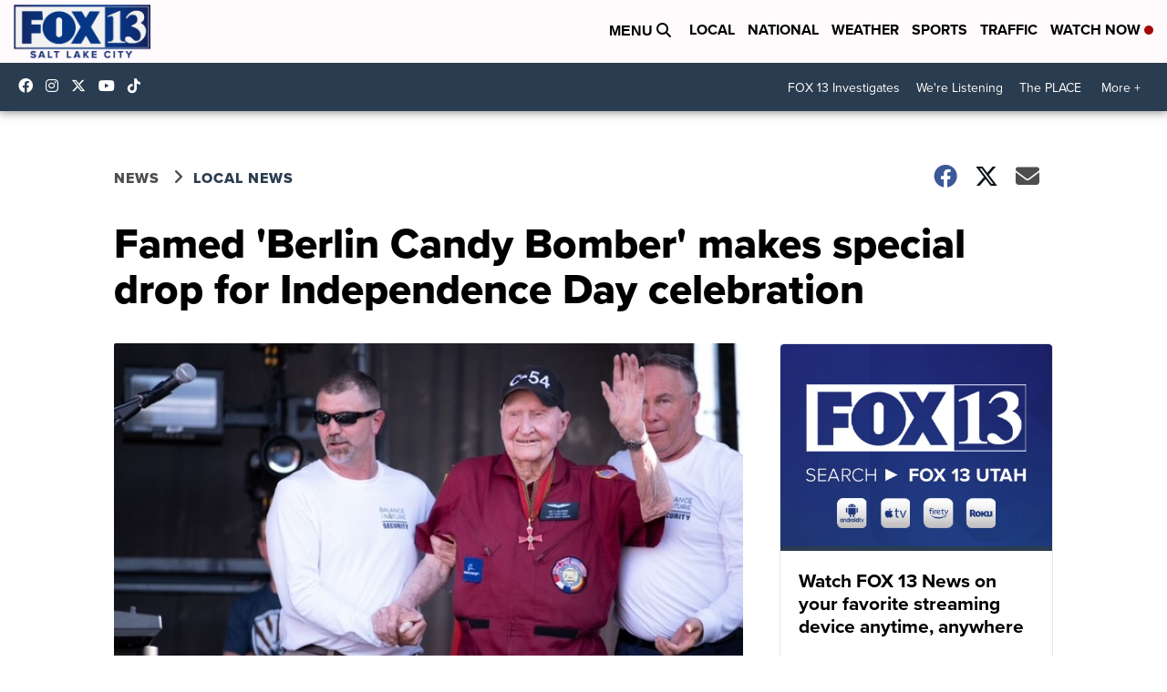

--- FILE ---
content_type: application/javascript; charset=utf-8
request_url: https://fundingchoicesmessages.google.com/f/AGSKWxU0UyjfSwKqnM5kwvyAhh0tzFGqANyGULDRdDgHhX7YLwz6XIOQxHpstQ2Iqv9xLMJ7-VN2XSPqQIdGGHpFp9Re7ajUNt6j8zV4KbetBEIT5pH3eqpRNVdN4a8SRA3qe4B7o92ELtf99XisuMt_5k30yg-kCUHjJ9-GxPhq70BH9jOqRVvPKtQ9HJFM/_/revcontent./adfr._728x90px_/adblockdetection.-SponsorAd.
body_size: -1292
content:
window['5a23e5fb-fca0-44c0-92e1-688ada1e80a7'] = true;